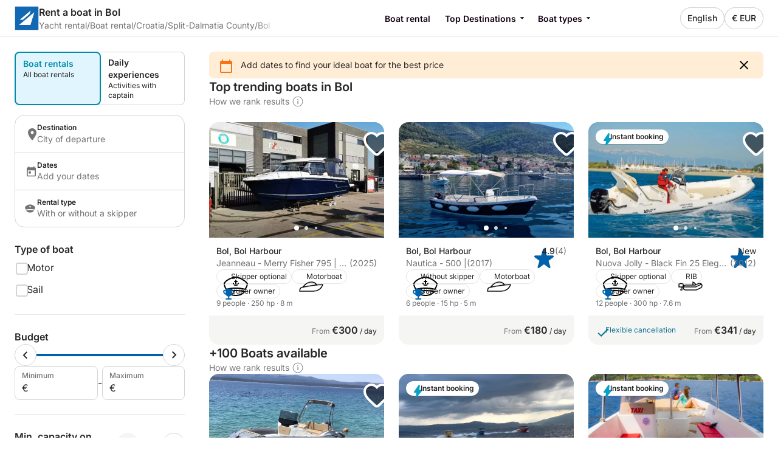

--- FILE ---
content_type: application/javascript; charset=UTF-8
request_url: https://www.scansail.com/cdn-cgi/challenge-platform/h/b/scripts/jsd/d251aa49a8a3/main.js?
body_size: 8731
content:
window._cf_chl_opt={AKGCx8:'b'};~function(H6,nl,nf,nY,nN,nq,nx,ni,H0,H1){H6=z,function(n,H,Hf,H5,S,I){for(Hf={n:178,H:238,S:259,I:192,K:136,J:118,U:159,W:349,G:177,E:286,T:302},H5=z,S=n();!![];)try{if(I=parseInt(H5(Hf.n))/1+-parseInt(H5(Hf.H))/2*(parseInt(H5(Hf.S))/3)+parseInt(H5(Hf.I))/4*(-parseInt(H5(Hf.K))/5)+parseInt(H5(Hf.J))/6*(parseInt(H5(Hf.U))/7)+-parseInt(H5(Hf.W))/8+parseInt(H5(Hf.G))/9*(-parseInt(H5(Hf.E))/10)+parseInt(H5(Hf.T))/11,I===H)break;else S.push(S.shift())}catch(K){S.push(S.shift())}}(C,842847),nl=this||self,nf=nl[H6(332)],nY=function(ST,Sr,SE,SG,SW,SU,H7,H,S,I,K){return ST={n:162,H:243,S:151,I:224,K:299},Sr={n:313,H:109,S:210,I:233,K:199,J:216,U:313,W:214,G:194,E:328,T:115,b:307,A:272,o:270,y:194,P:301,m:313,Z:226,Q:107,k:158,M:276,F:303,j:313,g:251,s:333,l:188,f:221,Y:272,N:324,O:221},SE={n:229,H:117},SG={n:222},SW={n:298,H:283,S:268,I:243,K:204,J:216,U:117,W:354,G:175,E:221,T:236,b:143,A:308,o:281,y:236,P:222,m:356,Z:277,Q:156,k:137,M:272,F:264,j:303,g:346,s:222,l:272,f:254,Y:199,N:313,O:226,a:340,L:313,D:145,e:222,c:255,V:272,d:236,h:143,R:308,x:222,i:228,v:231,X:272,B:160,C0:199,C1:340,C2:270,C3:216,C4:272,C5:287,C6:301,C7:147,C8:260,C9:272,CC:310,Cz:353,Cw:272,Ct:188},SU={n:287},H7=H6,H={'KjtEi':function(J,U){return J<<U},'jmnvb':function(J,U){return J<<U},'CtWcA':H7(ST.n),'ObySm':function(J,U){return J(U)},'tyaxc':function(J,U){return J!==U},'tNByy':H7(ST.H),'AOkCe':function(J,U){return J<U},'HbaiU':H7(ST.S),'xClti':function(J,U){return J+U},'RxipA':function(J,U){return U&J},'doKvB':function(J,U){return J-U},'kOlEz':function(J,U){return U|J},'WDpqG':function(J,U){return J(U)},'OgFYp':function(J,U){return J==U},'CezPH':function(J,U){return U&J},'WOfll':function(J,U){return J-U},'mhwAc':function(J,U){return J<<U},'Suorw':function(J,U){return J==U},'lpLqA':function(J,U){return J-U},'RQJLz':function(J,U){return J(U)},'xyAsi':function(J,U){return J<U},'XLaMS':function(J,U){return U|J},'bsqJk':function(J,U){return J==U},'vhlDd':function(J,U){return J(U)},'thnZH':function(J,U){return J-U},'ofQCx':function(J,U){return U==J},'dlrvv':function(J,U){return J!=U},'QmQio':function(J,U){return U===J},'qPFvB':function(J,U){return J(U)},'OaTmY':function(J,U){return J*U},'dYqeP':function(J,U){return J(U)},'SLGlS':function(J,U){return J(U)},'myQDJ':function(J,U){return J<U},'VOERu':function(J,U){return J==U},'bFlwc':function(J,U){return J<U},'Xkwhn':function(J,U){return J(U)},'ZlRRC':function(J,U){return U==J},'cgeYU':function(J,U){return J-U},'HSGOw':function(J,U){return J+U}},S=String[H7(ST.I)],I={'h':function(J,SK){return SK={n:304,H:221},null==J?'':I.g(J,6,function(U,H8){return H8=z,H8(SK.n)[H8(SK.H)](U)})},'g':function(J,U,W,H9,G,E,T,A,o,y,P,Z,Q,M,F,j,s,Y,N){if(H9=H7,G={'qLZDc':H[H9(SW.n)],'UvFXI':function(O,L,HC){return HC=H9,H[HC(SU.n)](O,L)}},H[H9(SW.H)](H[H9(SW.S)],H9(SW.I)))H(G[H9(SW.K)]);else{if(null==J)return'';for(T={},A={},o='',y=2,P=3,Z=2,Q=[],M=0,F=0,j=0;H[H9(SW.J)](j,J[H9(SW.U)]);j+=1)if(H9(SW.W)!==H[H9(SW.G)]){if(s=J[H9(SW.E)](j),Object[H9(SW.T)][H9(SW.b)][H9(SW.A)](T,s)||(T[s]=P++,A[s]=!0),Y=H[H9(SW.o)](o,s),Object[H9(SW.y)][H9(SW.b)][H9(SW.A)](T,Y))o=Y;else{if(Object[H9(SW.T)][H9(SW.b)][H9(SW.A)](A,o)){if(256>o[H9(SW.P)](0)){if(H9(SW.m)!==H9(SW.m))G[H9(SW.Z)](S,H9(SW.Q)+I[H9(SW.k)]);else{for(E=0;E<Z;M<<=1,U-1==F?(F=0,Q[H9(SW.M)](W(M)),M=0):F++,E++);for(N=o[H9(SW.P)](0),E=0;8>E;M=M<<1|H[H9(SW.F)](N,1),F==H[H9(SW.j)](U,1)?(F=0,Q[H9(SW.M)](W(M)),M=0):F++,N>>=1,E++);}}else{for(N=1,E=0;E<Z;M=H[H9(SW.g)](M<<1.83,N),U-1==F?(F=0,Q[H9(SW.M)](W(M)),M=0):F++,N=0,E++);for(N=o[H9(SW.s)](0),E=0;16>E;M=N&1|M<<1,F==U-1?(F=0,Q[H9(SW.l)](H[H9(SW.f)](W,M)),M=0):F++,N>>=1,E++);}y--,H[H9(SW.Y)](0,y)&&(y=Math[H9(SW.N)](2,Z),Z++),delete A[o]}else for(N=T[o],E=0;E<Z;M=M<<1.17|H[H9(SW.O)](N,1),F==H[H9(SW.a)](U,1)?(F=0,Q[H9(SW.l)](W(M)),M=0):F++,N>>=1,E++);o=(y--,y==0&&(y=Math[H9(SW.L)](2,Z),Z++),T[Y]=P++,String(s))}}else{for(E=1,V=0;N<o;x=H[H9(SW.D)](i,1)|S,X==B-1?(C0=0,C1[H9(SW.l)](C2(C3)),C4=0):C5++,C6=0,R++);for(C7=C8[H9(SW.e)](0),C9=0;16>CC;Cw=H[H9(SW.c)](Ct,1)|Cn&1,CS-1==CH?(CI=0,CK[H9(SW.V)](CJ(CU)),CW=0):CG++,CE>>=1,Cz++);}if(''!==o){if(Object[H9(SW.d)][H9(SW.h)][H9(SW.R)](A,o)){if(256>o[H9(SW.s)](0)){for(E=0;H[H9(SW.J)](E,Z);M<<=1,F==U-1?(F=0,Q[H9(SW.l)](W(M)),M=0):F++,E++);for(N=o[H9(SW.x)](0),E=0;8>E;M=H[H9(SW.i)](M,1)|1.62&N,H[H9(SW.v)](F,U-1)?(F=0,Q[H9(SW.X)](W(M)),M=0):F++,N>>=1,E++);}else{for(N=1,E=0;E<Z;M=H[H9(SW.D)](M,1)|N,F==H[H9(SW.B)](U,1)?(F=0,Q[H9(SW.l)](W(M)),M=0):F++,N=0,E++);for(N=o[H9(SW.s)](0),E=0;16>E;M=M<<1|H[H9(SW.F)](N,1),H[H9(SW.C0)](F,H[H9(SW.C1)](U,1))?(F=0,Q[H9(SW.l)](H[H9(SW.C2)](W,M)),M=0):F++,N>>=1,E++);}y--,y==0&&(y=Math[H9(SW.L)](2,Z),Z++),delete A[o]}else for(N=T[o],E=0;H[H9(SW.C3)](E,Z);M=M<<1.85|N&1.24,U-1==F?(F=0,Q[H9(SW.C4)](H[H9(SW.C5)](W,M)),M=0):F++,N>>=1,E++);y--,0==y&&Z++}for(N=2,E=0;H[H9(SW.C6)](E,Z);M=H[H9(SW.C7)](H[H9(SW.D)](M,1),1.81&N),H[H9(SW.C8)](F,U-1)?(F=0,Q[H9(SW.C9)](H[H9(SW.CC)](W,M)),M=0):F++,N>>=1,E++);for(;;)if(M<<=1,F==H[H9(SW.Cz)](U,1)){Q[H9(SW.Cw)](W(M));break}else F++;return Q[H9(SW.Ct)]('')}},'j':function(J,Hw){return Hw=H7,J==null?'':H[Hw(SE.n)]('',J)?null:I.i(J[Hw(SE.H)],32768,function(U,Ht){return Ht=Hw,J[Ht(SG.n)](U)})},'i':function(J,U,W,Hn,G,E,T,A,o,y,P,Z,Q,M,F,j,Y,s){for(Hn=H7,G=[],E=4,T=4,A=3,o=[],Z=W(0),Q=U,M=1,y=0;3>y;G[y]=y,y+=1);for(F=0,j=Math[Hn(Sr.n)](2,2),P=1;H[Hn(Sr.H)](P,j);)if(H[Hn(Sr.S)](Hn(Sr.I),Hn(Sr.I)))s=Q&Z,Q>>=1,H[Hn(Sr.K)](0,Q)&&(Q=U,Z=W(M++)),F|=(H[Hn(Sr.J)](0,s)?1:0)*P,P<<=1;else return'i';switch(F){case 0:for(F=0,j=Math[Hn(Sr.U)](2,8),P=1;j!=P;s=Q&Z,Q>>=1,0==Q&&(Q=U,Z=H[Hn(Sr.W)](W,M++)),F|=H[Hn(Sr.G)](H[Hn(Sr.J)](0,s)?1:0,P),P<<=1);Y=H[Hn(Sr.E)](S,F);break;case 1:for(F=0,j=Math[Hn(Sr.U)](2,16),P=1;P!=j;s=Z&Q,Q>>=1,Q==0&&(Q=U,Z=H[Hn(Sr.T)](W,M++)),F|=(H[Hn(Sr.b)](0,s)?1:0)*P,P<<=1);Y=S(F);break;case 2:return''}for(y=G[3]=Y,o[Hn(Sr.A)](Y);;){if(M>J)return'';for(F=0,j=Math[Hn(Sr.U)](2,A),P=1;H[Hn(Sr.H)](P,j);s=Q&Z,Q>>=1,0==Q&&(Q=U,Z=H[Hn(Sr.o)](W,M++)),F|=H[Hn(Sr.y)](H[Hn(Sr.P)](0,s)?1:0,P),P<<=1);switch(Y=F){case 0:for(F=0,j=Math[Hn(Sr.m)](2,8),P=1;j!=P;s=H[Hn(Sr.Z)](Z,Q),Q>>=1,H[Hn(Sr.Q)](0,Q)&&(Q=U,Z=W(M++)),F|=(H[Hn(Sr.k)](0,s)?1:0)*P,P<<=1);G[T++]=H[Hn(Sr.M)](S,F),Y=H[Hn(Sr.F)](T,1),E--;break;case 1:for(F=0,j=Math[Hn(Sr.j)](2,16),P=1;j!=P;s=Q&Z,Q>>=1,H[Hn(Sr.g)](0,Q)&&(Q=U,Z=W(M++)),F|=P*(0<s?1:0),P<<=1);G[T++]=S(F),Y=H[Hn(Sr.s)](T,1),E--;break;case 2:return o[Hn(Sr.l)]('')}if(0==E&&(E=Math[Hn(Sr.m)](2,A),A++),G[Y])Y=G[Y];else if(Y===T)Y=y+y[Hn(Sr.f)](0);else return null;o[Hn(Sr.Y)](Y),G[T++]=H[Hn(Sr.N)](y,Y[Hn(Sr.O)](0)),E--,y=Y,0==E&&(E=Math[Hn(Sr.n)](2,A),A++)}}},K={},K[H7(ST.K)]=I.h,K}(),nN=null,nq=nh(),nx={},nx[H6(152)]='o',nx[H6(244)]='s',nx[H6(114)]='u',nx[H6(138)]='z',nx[H6(128)]='n',nx[H6(300)]='I',nx[H6(323)]='b',ni=nx,nl[H6(123)]=function(H,S,I,K,IE,IG,IW,HZ,J,W,G,E,T,A,o){if(IE={n:164,H:201,S:274,I:266,K:119,J:242,U:146,W:130,G:315,E:120,T:130,b:315,A:120,o:232,y:225,P:312,m:117,Z:235,Q:127,k:284,M:337,F:269,j:294,g:345},IG={n:125,H:312,S:117,I:348,K:142},IW={n:236,H:143,S:308,I:272},HZ=H6,J={'aGsJj':function(P,Z){return P<Z},'kLqiR':function(P,Z){return P+Z},'gCMEL':function(P,Z){return Z===P},'Crpnh':function(y,P){return y(P)},'lHyaR':function(P,Z){return P!==Z},'WHRuH':HZ(IE.n),'aUxxN':HZ(IE.H),'oPWiD':function(P,Z){return Z===P},'FTrfk':function(y,P,Z){return y(P,Z)}},J[HZ(IE.S)](null,S)||S===void 0)return K;for(W=J[HZ(IE.I)](nB,S),H[HZ(IE.K)][HZ(IE.J)]&&(W=W[HZ(IE.U)](H[HZ(IE.K)][HZ(IE.J)](S))),W=H[HZ(IE.W)][HZ(IE.G)]&&H[HZ(IE.E)]?H[HZ(IE.T)][HZ(IE.b)](new H[(HZ(IE.A))](W)):function(y,Hk,P){for(Hk=HZ,y[Hk(IG.n)](),P=0;J[Hk(IG.H)](P,y[Hk(IG.S)]);y[P]===y[J[Hk(IG.I)](P,1)]?y[Hk(IG.K)](P+1,1):P+=1);return y}(W),G='nAsAaAb'.split('A'),G=G[HZ(IE.o)][HZ(IE.y)](G),E=0;J[HZ(IE.P)](E,W[HZ(IE.m)]);E++)if(J[HZ(IE.Z)](J[HZ(IE.Q)],J[HZ(IE.k)]))(T=W[E],A=nX(H,S,T),G(A))?(o=J[HZ(IE.M)]('s',A)&&!H[HZ(IE.F)](S[T]),J[HZ(IE.M)](HZ(IE.j),I+T)?J[HZ(IE.g)](U,I+T,A):o||U(I+T,S[T])):U(I+T,A);else return;return K;function U(y,P,HQ){HQ=HZ,Object[HQ(IW.n)][HQ(IW.H)][HQ(IW.S)](K,P)||(K[P]=[]),K[P][HQ(IW.I)](y)}},H0=H6(134)[H6(331)](';'),H1=H0[H6(232)][H6(225)](H0),nl[H6(275)]=function(n,H,Iu,HM,S,I,K,J,U){for(Iu={n:140,H:237,S:117,I:280,K:117,J:112,U:150,W:272,G:330,E:169},HM=H6,S={'PBULh':function(W,G){return W<G},'RLqgd':function(W,G){return G===W},'ABfqw':function(W,G){return W(G)},'JEiQv':function(W,G){return W+G}},I=Object[HM(Iu.n)](H),K=0;S[HM(Iu.H)](K,I[HM(Iu.S)]);K++)if(J=I[K],S[HM(Iu.I)]('f',J)&&(J='N'),n[J]){for(U=0;U<H[I[K]][HM(Iu.K)];-1===n[J][HM(Iu.J)](H[I[K]][U])&&(S[HM(Iu.U)](H1,H[I[K]][U])||n[J][HM(Iu.W)](S[HM(Iu.G)]('o.',H[I[K]][U]))),U++);}else n[J]=H[I[K]][HM(Iu.E)](function(W){return'o.'+W})},H3();function H3(Is,Ig,Ij,Hj,n,H,S,I,K){if(Is={n:116,H:181,S:240,I:129,K:292,J:189,U:161,W:181,G:222,E:189,T:155,b:170,A:173,o:173,y:347,P:190,m:190},Ig={n:218,H:155,S:240,I:190},Ij={n:141,H:116,S:218,I:165},Hj=H6,n={'sePso':Hj(Is.n),'XTwBP':function(J){return J()},'ZqBZh':function(J,U){return J(U)},'mJuzR':function(J,U){return U!==J},'DnTzQ':Hj(Is.H),'NMpgA':Hj(Is.S),'DeehE':Hj(Is.I)},H=nl[Hj(Is.K)],!H)return n[Hj(Is.J)](n[Hj(Is.U)],Hj(Is.W))?S[Hj(Is.G)](I):void 0;if(!nV())return;(S=![],I=function(IF,Hp,U){if(IF={n:191},Hp=Hj,U={'NYqAX':function(W,G,E){return W(G,E)}},n[Hp(Ij.n)]===Hp(Ij.H)){if(!S){if(S=!![],!n[Hp(Ij.S)](nV))return;n[Hp(Ij.I)](nO,function(W){H4(H,W)})}}else{if(J=!![],!U())return;W(function(o,Hg){Hg=Hp,U[Hg(IF.n)](T,b,o)})}},n[Hj(Is.E)](nf[Hj(Is.T)],n[Hj(Is.b)]))?I():nl[Hj(Is.A)]?nf[Hj(Is.o)](n[Hj(Is.y)],I):(K=nf[Hj(Is.P)]||function(){},nf[Hj(Is.m)]=function(Hs){Hs=Hj,n[Hs(Ig.n)](K),nf[Hs(Ig.H)]!==Hs(Ig.S)&&(nf[Hs(Ig.I)]=K,I())})}function C(IY){return IY='OzZDm,RsFCz,AKGCx8,CtWcA,btiCWwOSHSR,bigint,xyAsi,29025326AwlZOY,doKvB,17JSznUsX2KP6p9VO-NRmegcx5I+BGitECM3bZ0vjWFo84hLuQlYAfTDwqk$Haydr,location,tabIndex,myQDJ,call,tRdNv,vhlDd,DFYPF,aGsJj,pow,bwmpz,from,OMXgK,AdeF3,aUjz8,wyIXF,sAVuv,lNElN,detail,boolean,HSGOw,LFLLp,onload,iframe,dYqeP,AYtfl,JEiQv,split,document,cgeYU,qubsw,CdcVg,display: none,oPWiD,success,open,WOfll,error on cf_chl_props,now,cxRvu,pkLOA2,FTrfk,kOlEz,DeehE,kLqiR,8431416gcuSou,OTVSZ,ruGqp,jXcWo,thnZH,vnnot,/cdn-cgi/challenge-platform/h/,ZcikL,lxbcM,clientInformation,VOERu,qdLBe,dlrvv,body,ZqNYr,indexOf,stringify,undefined,SLGlS,KynDL,length,18BaLKnu,Object,Set,uSxuw,vTCRi,pRIb1,/jsd/oneshot/d251aa49a8a3/0.3666098208330298:1769653595:xh6nvwOS4IMfs2c3yXmra9ABgGNGEUSAzhrbxsLYfPg/,sort,_cf_chl_opt,WHRuH,number,DOMContentLoaded,Array,floor,pOmcF,toString,_cf_chl_opt;JJgc4;PJAn2;kJOnV9;IWJi4;OHeaY1;DqMg0;FKmRv9;LpvFx1;cAdz2;PqBHf2;nFZCC5;ddwW5;pRIb1;rxvNi8;RrrrA2;erHi9,NIjjX,1580eoVXhN,status,symbol,Ewgcw,keys,sePso,splice,hasOwnProperty,IhKzS,KjtEi,concat,XLaMS,TDWyl,style,ABfqw,smCyO,object,pznRz,XAmzh,readyState,http-code:,jsd,bFlwc,2971913qlfgYV,lpLqA,DnTzQ,timeout,href,kTTri,ZqBZh,UdGjk,isArray,xUAuV,map,NMpgA,ontimeout,source,addEventListener,contentWindow,HbaiU,log,419967JfOCmx,1559249RqEfmT,xhr-error,navigator,Bjrov,vcWeD,function,5|7|0|1|9|3|8|2|4|6,nWuSz,rOlxC,random,join,mJuzR,onreadystatechange,NYqAX,20568znhiqF,randomUUID,OaTmY,appendChild,[native code],ZubZY,xhyvh,OgFYp,cloudflare-invisible,BmTFo,LiCWi,CnwA5,qLZDc,error,TYlZ6,hDMgM,errorInfoObject,MBObV,QmQio,createElement,mOmKo,catch,qPFvB,MVJTE,AOkCe,LRmiB4,XTwBP,onerror,sjYLc,charAt,charCodeAt,GkARZ,fromCharCode,bind,CezPH,send,mhwAc,ofQCx,event,Suorw,includes,CJNxI,sid,lHyaR,prototype,PBULh,2873306WtrDPv,ILhBO,loading,WsNoY,getOwnPropertyNames,QhhWq,string,pMAWc,3|1|4|0|2,parent,pWIMr,lqWWb,fvuOs,ZlRRC,IdYKG,aPJjO,WDpqG,jmnvb,JBxy9,SSTpq3,removeChild,3ohZVgV,bsqJk,tydoo,hKLfK,Function,RxipA,POST,Crpnh,/invisible/jsd,tNByy,isNaN,RQJLz,dueQg,push,chctx,gCMEL,rxvNi8,Xkwhn,UvFXI,contentDocument,postMessage,RLqgd,xClti,XMLHttpRequest,tyaxc,aUxxN,api,110PXaOXh,ObySm,gfgSj,getPrototypeOf,/b/ov1/0.3666098208330298:1769653595:xh6nvwOS4IMfs2c3yXmra9ABgGNGEUSAzhrbxsLYfPg/,UTjtm,__CF$cv$params,pvWOw,d.cookie'.split(','),C=function(){return IY},C()}function nL(SZ,HK,n){return SZ={n:209,H:153},HK=H6,n={'MBObV':function(H,S){return H!==S},'pznRz':function(H){return H()}},n[HK(SZ.n)](n[HK(SZ.H)](na),null)}function nX(H,S,I,Iz,HP,K,J,U,W,G,E){for(Iz={n:154,H:182,S:152,I:132,K:252,J:184,U:331,W:183,G:213,E:213,T:130,b:252,A:167},HP=H6,K={},K[HP(Iz.n)]=function(T,A){return T==A},K[HP(Iz.H)]=HP(Iz.S),K[HP(Iz.I)]=function(T,A){return A==T},K[HP(Iz.K)]=function(T,A){return A===T},J=K,U=HP(Iz.J)[HP(Iz.U)]('|'),W=0;!![];){switch(U[W++]){case'0':if(J[HP(Iz.n)](null,E))return void 0===E?'u':'x';continue;case'1':if(J[HP(Iz.H)]==typeof E)try{if(J[HP(Iz.I)](HP(Iz.W),typeof E[HP(Iz.G)]))return E[HP(Iz.E)](function(){}),'p'}catch(T){}continue;case'2':if(E===!1)return'F';continue;case'3':if(E===H[HP(Iz.T)])return'D';continue;case'4':G=typeof E;continue;case'5':continue;case'6':return HP(Iz.W)==G?nv(H,E)?'N':'f':ni[G]||'?';case'7':try{E=S[I]}catch(A){return'i'}continue;case'8':if(J[HP(Iz.b)](!0,E))return'T';continue;case'9':if(H[HP(Iz.T)][HP(Iz.A)](E))return'a';continue}break}}function nv(H,S,I6,Hy,I,K){return I6={n:321,H:263,S:263,I:236,K:133,J:308,U:112,W:196},Hy=H6,I={},I[Hy(I6.n)]=function(J,U){return J instanceof U},K=I,K[Hy(I6.n)](S,H[Hy(I6.H)])&&0<H[Hy(I6.S)][Hy(I6.I)][Hy(I6.K)][Hy(I6.J)](S)[Hy(I6.U)](Hy(I6.W))}function nD(Sp,Sj,HJ,n,H){if(Sp={n:320,H:197,S:215,I:261,K:314,J:122,U:193,W:193,G:351,E:288},Sj={n:320,H:309},HJ=H6,n={'bwmpz':function(S){return S()},'tRdNv':HJ(Sp.n),'ZubZY':function(S,I){return I===S},'ruGqp':function(S,I){return S(I)},'gfgSj':function(S,I,K){return S(I,K)}},H=na(),n[HJ(Sp.H)](H,null)){if(HJ(Sp.S)===HJ(Sp.I))n[HJ(Sp.K)](H);else return}if(nN){if(HJ(Sp.J)!==HJ(Sp.J))return I&&K[HJ(Sp.U)]?J[HJ(Sp.W)]():'';else n[HJ(Sp.G)](clearTimeout,nN)}nN=n[HJ(Sp.E)](setTimeout,function(HU){if(HU=HJ,HU(Sj.n)===n[HU(Sj.H)])nO();else return![]},1e3*H)}function nR(K,J,I4,Hu,U,W,G,E,T,b,A,o,y,P){if(I4={n:343,H:329,S:108,I:316,K:296,J:245,U:267,W:293,G:265,E:168,T:317,b:206,A:292,o:316,y:355,P:126,m:297,Z:290,Q:282,k:339,M:293,F:162,j:171,g:203,s:126,l:203,f:257,Y:126,N:257,O:217,a:126,L:217,D:344,e:126,c:318,V:256,d:208,h:273,R:172,x:157,i:227,v:299},Hu=H6,U={},U[Hu(I4.n)]=function(m,Z){return m===Z},U[Hu(I4.H)]=Hu(I4.S),U[Hu(I4.I)]=function(m,Z){return m+Z},U[Hu(I4.K)]=function(m,Z){return m+Z},U[Hu(I4.J)]=Hu(I4.U),U[Hu(I4.W)]=Hu(I4.G),W=U,!ne(0)){if(W[Hu(I4.n)](Hu(I4.E),W[Hu(I4.H)]))o(P);else return![]}E=(G={},G[Hu(I4.T)]=K,G[Hu(I4.b)]=J,G);try{T=nl[Hu(I4.A)],b=W[Hu(I4.I)](W[Hu(I4.o)](W[Hu(I4.K)](Hu(I4.y)+nl[Hu(I4.P)][Hu(I4.m)],Hu(I4.Z)),T.r),W[Hu(I4.J)]),A=new nl[(Hu(I4.Q))](),A[Hu(I4.k)](W[Hu(I4.M)],b),A[Hu(I4.F)]=2500,A[Hu(I4.j)]=function(){},o={},o[Hu(I4.g)]=nl[Hu(I4.s)][Hu(I4.l)],o[Hu(I4.f)]=nl[Hu(I4.Y)][Hu(I4.N)],o[Hu(I4.O)]=nl[Hu(I4.a)][Hu(I4.L)],o[Hu(I4.D)]=nl[Hu(I4.e)][Hu(I4.c)],o[Hu(I4.V)]=nq,y=o,P={},P[Hu(I4.d)]=E,P[Hu(I4.h)]=y,P[Hu(I4.R)]=Hu(I4.x),A[Hu(I4.i)](nY[Hu(I4.v)](P))}catch(Z){}}function nV(SN,HE,H,S,I,K,J,U,W){for(SN={n:212,H:135,S:246,I:331,K:131,J:342},HE=H6,H={},H[HE(SN.n)]=function(G,E){return G>E},H[HE(SN.H)]=function(G,E){return G/E},S=H,I=HE(SN.S)[HE(SN.I)]('|'),K=0;!![];){switch(I[K++]){case'0':if(S[HE(SN.n)](W-J,U))return![];continue;case'1':J=nc();continue;case'2':return!![];case'3':U=3600;continue;case'4':W=Math[HE(SN.K)](S[HE(SN.H)](Date[HE(SN.J)](),1e3));continue}break}}function H2(IP,HF,S,I,K,J,U,W){S=(IP={n:327,H:336,S:211,I:334,K:149,J:291,U:306,W:110,G:195,E:174,T:358,b:180,A:241,o:278,y:258},HF=H6,{'qubsw':HF(IP.n),'UTjtm':HF(IP.H),'WsNoY':function(G,E,T,b,A){return G(E,T,b,A)}});try{return I=nf[HF(IP.S)](S[HF(IP.I)]),I[HF(IP.K)]=S[HF(IP.J)],I[HF(IP.U)]='-1',nf[HF(IP.W)][HF(IP.G)](I),K=I[HF(IP.E)],J={},J=pRIb1(K,K,'',J),J=pRIb1(K,K[HF(IP.T)]||K[HF(IP.b)],'n.',J),J=S[HF(IP.A)](pRIb1,K,I[HF(IP.o)],'d.',J),nf[HF(IP.W)][HF(IP.y)](I),U={},U.r=J,U.e=null,U}catch(G){return W={},W.r={},W.e=G,W}}function z(w,t,n,H){return w=w-107,n=C(),H=n[w],H}function nO(n,So,SA,HH,H,S){So={n:253,H:207,S:352,I:341},SA={n:198,H:319,S:338,I:183},HH=H6,H={'xhyvh':HH(So.n),'wyIXF':HH(So.H),'jXcWo':function(I){return I()}},S=H[HH(So.S)](H2),nd(S.r,function(I,HS){HS=HH,H[HS(SA.n)]===H[HS(SA.H)]?H(HS(SA.S)):(typeof n===HS(SA.I)&&n(I),nD())}),S.e&&nR(HH(So.I),S.e)}function nd(n,H,SX,Sv,Si,Sx,Hr,S,I,K,J){if(SX={n:156,H:325,S:220,I:292,K:176,J:126,U:282,W:339,G:265,E:250,T:355,b:126,A:297,o:124,y:285,P:357,m:249,Z:148,Q:222,k:144,M:272,F:223,j:222,g:311,s:186,l:272,f:139,Y:239,N:262,O:202,a:313,L:162,D:171,e:326,c:219,V:248,d:305,h:305,R:163,x:305,i:227,v:299,X:113},Sv={n:179},Si={n:137,H:137,S:295,I:295,K:338,J:139,U:121,W:137},Sx={n:223,H:162},Hr=H6,S={'TDWyl':function(U,W){return U>W},'IhKzS':function(U,W){return W==U},'GkARZ':function(U,W){return U(W)},'DFYPF':function(U,W){return U>W},'rOlxC':function(U,W){return U-W},'Ewgcw':function(U,W){return U(W)},'ILhBO':function(U,W){return U|W},'hKLfK':function(U,W){return W==U},'LiCWi':function(U,W){return W==U},'uSxuw':Hr(SX.n),'fvuOs':function(U,W){return U+W},'lxbcM':Hr(SX.H),'lqWWb':Hr(SX.S),'pWIMr':function(U){return U()}},I=nl[Hr(SX.I)],console[Hr(SX.K)](nl[Hr(SX.J)]),K=new nl[(Hr(SX.U))](),K[Hr(SX.W)](Hr(SX.G),S[Hr(SX.E)](Hr(SX.T)+nl[Hr(SX.b)][Hr(SX.A)],Hr(SX.o))+I.r),I[Hr(SX.y)]){if(S[Hr(SX.P)]===S[Hr(SX.m)]){if(S[Hr(SX.Z)](256,Cu[Hr(SX.Q)](0))){for(zg=0;zs<zl;zY<<=1,S[Hr(SX.k)](zN,zO-1)?(za=0,zL[Hr(SX.M)](S[Hr(SX.F)](zD,ze)),zc=0):zV++,zf++);for(zd=zh[Hr(SX.j)](0),zq=0;S[Hr(SX.g)](8,zR);zi=zX&1|zv<<1.62,zB==S[Hr(SX.s)](w0,1)?(w1=0,w2[Hr(SX.M)](w3(w4)),w5=0):w6++,w7>>=1,zx++);}else{for(w8=1,w9=0;wC<wz;wt=wH|wn<<1.05,wS==S[Hr(SX.s)](wI,1)?(wK=0,wJ[Hr(SX.l)](S[Hr(SX.f)](wU,wW)),wG=0):wE++,wr=0,ww++);for(wT=wb[Hr(SX.j)](0),wA=0;16>wo;wy=S[Hr(SX.Y)](wP<<1,wm&1),S[Hr(SX.N)](wZ,wQ-1)?(wk=0,wM[Hr(SX.M)](wF(wj)),wp=0):wg++,ws>>=1,wu++);}zm--,S[Hr(SX.O)](0,zZ)&&(zQ=zk[Hr(SX.a)](2,zM),zF++),delete zj[zp]}else K[Hr(SX.L)]=5e3,K[Hr(SX.D)]=function(HT){HT=Hr,S[HT(Sx.n)](H,HT(Sx.H))}}K[Hr(SX.e)]=function(Hb){if(Hb=Hr,K[Hb(Si.n)]>=200&&K[Hb(Si.H)]<300){if(Hb(Si.S)!==Hb(Si.I))return;else H(Hb(Si.K))}else S[Hb(Si.J)](H,S[Hb(Si.U)]+K[Hb(Si.W)])},K[Hr(SX.c)]=function(HA){HA=Hr,H(HA(Sv.n))},J={'t':S[Hr(SX.V)](nc),'lhr':nf[Hr(SX.d)]&&nf[Hr(SX.h)][Hr(SX.R)]?nf[Hr(SX.x)][Hr(SX.R)]:'','api':I[Hr(SX.y)]?!![]:![],'c':nL(),'payload':n},K[Hr(SX.i)](nY[Hr(SX.v)](JSON[Hr(SX.X)](J)))}function ne(n,Sg,HW){return Sg={n:187},HW=H6,Math[HW(Sg.n)]()<n}function nB(H,It,Hm,S,I,K){for(It={n:335,H:335,S:146,I:140,K:289},Hm=H6,S={},S[Hm(It.n)]=function(J,U){return U!==J},I=S,K=[];I[Hm(It.H)](null,H);K=K[Hm(It.S)](Object[Hm(It.I)](H)),H=Object[Hm(It.K)](H));return K}function nh(SB,Ho){return SB={n:193,H:193},Ho=H6,crypto&&crypto[Ho(SB.n)]?crypto[Ho(SB.H)]():''}function nc(Sl,HG,n,H){return Sl={n:292,H:131,S:271},HG=H6,n={'dueQg':function(S,I){return S(I)}},H=nl[HG(Sl.n)],Math[HG(Sl.H)](+n[HG(Sl.S)](atob,H.t))}function na(Sy,HI,H,S,I,K){return Sy={n:166,H:350,S:128,I:292,K:166},HI=H6,H={},H[HI(Sy.n)]=function(J,U){return J!==U},H[HI(Sy.H)]=HI(Sy.S),S=H,I=nl[HI(Sy.I)],!I?null:(K=I.i,S[HI(Sy.K)](typeof K,S[HI(Sy.H)])||K<30)?null:K}function H4(I,K,If,Hl,J,U,W,G){if(If={n:111,H:185,S:200,I:285,K:111,J:338,U:172,W:234,G:230,E:247,T:279,b:172,A:185,o:205,y:322,P:247},Hl=H6,J={},J[Hl(If.n)]=function(E,T){return T===E},J[Hl(If.H)]=Hl(If.S),U=J,!I[Hl(If.I)])return;U[Hl(If.K)](K,Hl(If.J))?(W={},W[Hl(If.U)]=U[Hl(If.H)],W[Hl(If.W)]=I.r,W[Hl(If.G)]=Hl(If.J),nl[Hl(If.E)][Hl(If.T)](W,'*')):(G={},G[Hl(If.b)]=U[Hl(If.A)],G[Hl(If.W)]=I.r,G[Hl(If.G)]=Hl(If.o),G[Hl(If.y)]=K,nl[Hl(If.P)][Hl(If.T)](G,'*'))}}()